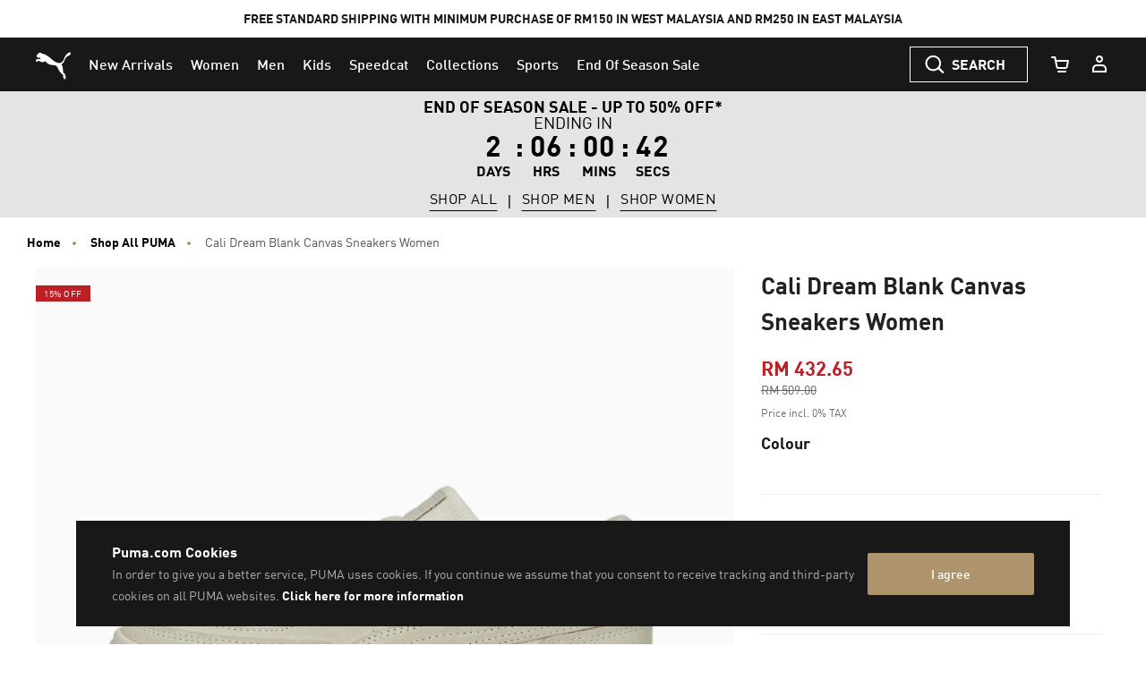

--- FILE ---
content_type: text/html;charset=UTF-8
request_url: https://my.puma.com/on/demandware.store/Sites-MY-Site/en_MY/CQRecomm-Start
body_size: 525
content:
<div class="recommendations-content"
     id="recommendations-content-1i09iejl4"
     data-track-widget-type="recommendations"
     data-track-widget-title="You Might Also Like:"
     data-track-widget-position="page bottom"
     data-component="pdp/ProductRecommendationAsyncCarousel"
     data-component-options="{&quot;url&quot;:&quot;/on/demandware.store/Sites-MY-Site/en_MY/Product-SlotComponentCarousel?recomm=true&amp;pids=401603,396464,390776&amp;ct=default&amp;hc=&amp;jscl=js-cl-js-recomm-content-mlv107hkl&quot;}"
     data-callout-msg="EXPLORE SIMILAR"
     ></div>



    <!-- CQuotient Activity Tracking (viewReco-cquotient.js) -->
<script type="text/javascript">//<!--
/* <![CDATA[ */
(function(){
try {
	if(window.CQuotient) {
		var cq_params = {};
		cq_params.cookieId = window.CQuotient.getCQCookieId();
		cq_params.userId = window.CQuotient.getCQUserId();
		cq_params.emailId = CQuotient.getCQHashedEmail();
		cq_params.loginId = CQuotient.getCQHashedLogin();
		cq_params.accumulate = true;
		cq_params.products = [{
			id: '401603',
			sku: '',
			type: '',
			alt_id: ''
		}];
		cq_params.recommenderName = 'product-to-product';
		cq_params.realm = "BCWR";
		cq_params.siteId = "MY";
		cq_params.instanceType = "prd";
		cq_params.locale = window.CQuotient.locale;
		cq_params.slotId = 'pdp_content_slot_above_product_story';
		cq_params.slotConfigId = 'EXPLORE SIMILAR';
		cq_params.slotConfigTemplate = 'slots\/recommendation\/product-carousel-component.isml';
		if(window.CQuotient.sendActivity)
			window.CQuotient.sendActivity( CQuotient.clientId, 'viewReco', cq_params );
		else
			window.CQuotient.activities.push( {activityType: 'viewReco', parameters: cq_params} );
	}
} catch(err) {}
})();
/* ]]> */
// -->
</script>
<script type="text/javascript">//<!--
/* <![CDATA[ (viewProduct-active_data.js) */
dw.ac._capture({id: "401603", type: "recommendation"});
/* ]]> */
// -->
</script>

    <!-- CQuotient Activity Tracking (viewReco-cquotient.js) -->
<script type="text/javascript">//<!--
/* <![CDATA[ */
(function(){
try {
	if(window.CQuotient) {
		var cq_params = {};
		cq_params.cookieId = window.CQuotient.getCQCookieId();
		cq_params.userId = window.CQuotient.getCQUserId();
		cq_params.emailId = CQuotient.getCQHashedEmail();
		cq_params.loginId = CQuotient.getCQHashedLogin();
		cq_params.accumulate = true;
		cq_params.products = [{
			id: '396464',
			sku: '',
			type: '',
			alt_id: ''
		}];
		cq_params.recommenderName = 'product-to-product';
		cq_params.realm = "BCWR";
		cq_params.siteId = "MY";
		cq_params.instanceType = "prd";
		cq_params.locale = window.CQuotient.locale;
		cq_params.slotId = 'pdp_content_slot_above_product_story';
		cq_params.slotConfigId = 'EXPLORE SIMILAR';
		cq_params.slotConfigTemplate = 'slots\/recommendation\/product-carousel-component.isml';
		if(window.CQuotient.sendActivity)
			window.CQuotient.sendActivity( CQuotient.clientId, 'viewReco', cq_params );
		else
			window.CQuotient.activities.push( {activityType: 'viewReco', parameters: cq_params} );
	}
} catch(err) {}
})();
/* ]]> */
// -->
</script>
<script type="text/javascript">//<!--
/* <![CDATA[ (viewProduct-active_data.js) */
dw.ac._capture({id: "396464", type: "recommendation"});
/* ]]> */
// -->
</script>

    <!-- CQuotient Activity Tracking (viewReco-cquotient.js) -->
<script type="text/javascript">//<!--
/* <![CDATA[ */
(function(){
try {
	if(window.CQuotient) {
		var cq_params = {};
		cq_params.cookieId = window.CQuotient.getCQCookieId();
		cq_params.userId = window.CQuotient.getCQUserId();
		cq_params.emailId = CQuotient.getCQHashedEmail();
		cq_params.loginId = CQuotient.getCQHashedLogin();
		cq_params.accumulate = true;
		cq_params.products = [{
			id: '390776',
			sku: '',
			type: '',
			alt_id: ''
		}];
		cq_params.recommenderName = 'product-to-product';
		cq_params.realm = "BCWR";
		cq_params.siteId = "MY";
		cq_params.instanceType = "prd";
		cq_params.locale = window.CQuotient.locale;
		cq_params.slotId = 'pdp_content_slot_above_product_story';
		cq_params.slotConfigId = 'EXPLORE SIMILAR';
		cq_params.slotConfigTemplate = 'slots\/recommendation\/product-carousel-component.isml';
		if(window.CQuotient.sendActivity)
			window.CQuotient.sendActivity( CQuotient.clientId, 'viewReco', cq_params );
		else
			window.CQuotient.activities.push( {activityType: 'viewReco', parameters: cq_params} );
	}
} catch(err) {}
})();
/* ]]> */
// -->
</script>
<script type="text/javascript">//<!--
/* <![CDATA[ (viewProduct-active_data.js) */
dw.ac._capture({id: "390776", type: "recommendation"});
/* ]]> */
// -->
</script>


--- FILE ---
content_type: text/html;charset=UTF-8
request_url: https://my.puma.com/on/demandware.store/Sites-MY-Site/en_MY/CQRecomm-Start
body_size: 727
content:
<div class="recommendations-content"
     id="recommendations-content-i19c9xidg"
     data-track-widget-type="recommendations"
     data-track-widget-title="You Might Also Like:"
     data-track-widget-position="page bottom"
     data-component="pdp/ProductRecommendationAsyncCarousel"
     data-component-options="{&quot;url&quot;:&quot;/on/demandware.store/Sites-MY-Site/en_MY/Product-SlotComponentCarousel?recomm=true&amp;pids=401603,396464,390776&amp;ct=default&amp;hc=&amp;jscl=js-cl-js-recomm-content-b52wfuqc0&quot;}"
     data-callout-msg="OWN THE LOOK"
     ></div>



    <!-- CQuotient Activity Tracking (viewReco-cquotient.js) -->
<script type="text/javascript">//<!--
/* <![CDATA[ */
(function(){
try {
	if(window.CQuotient) {
		var cq_params = {};
		cq_params.cookieId = window.CQuotient.getCQCookieId();
		cq_params.userId = window.CQuotient.getCQUserId();
		cq_params.emailId = CQuotient.getCQHashedEmail();
		cq_params.loginId = CQuotient.getCQHashedLogin();
		cq_params.accumulate = true;
		cq_params.products = [{
			id: '401603',
			sku: '',
			type: '',
			alt_id: ''
		}];
		cq_params.recommenderName = 'product-to-product-pdp-my';
		cq_params.realm = "BCWR";
		cq_params.siteId = "MY";
		cq_params.instanceType = "prd";
		cq_params.locale = window.CQuotient.locale;
		cq_params.slotId = 'pdp-global-recommendations';
		cq_params.slotConfigId = 'OWN THE LOOK (ON ALL PRODUCT PDP - BOTTOM)';
		cq_params.slotConfigTemplate = 'slots\/recommendation\/product-carousel-component.isml';
		if(window.CQuotient.sendActivity)
			window.CQuotient.sendActivity( CQuotient.clientId, 'viewReco', cq_params );
		else
			window.CQuotient.activities.push( {activityType: 'viewReco', parameters: cq_params} );
	}
} catch(err) {}
})();
/* ]]> */
// -->
</script>
<script type="text/javascript">//<!--
/* <![CDATA[ (viewProduct-active_data.js) */
dw.ac._capture({id: "401603", type: "recommendation"});
/* ]]> */
// -->
</script>

    <!-- CQuotient Activity Tracking (viewReco-cquotient.js) -->
<script type="text/javascript">//<!--
/* <![CDATA[ */
(function(){
try {
	if(window.CQuotient) {
		var cq_params = {};
		cq_params.cookieId = window.CQuotient.getCQCookieId();
		cq_params.userId = window.CQuotient.getCQUserId();
		cq_params.emailId = CQuotient.getCQHashedEmail();
		cq_params.loginId = CQuotient.getCQHashedLogin();
		cq_params.accumulate = true;
		cq_params.products = [{
			id: '396464',
			sku: '',
			type: '',
			alt_id: ''
		}];
		cq_params.recommenderName = 'product-to-product-pdp-my';
		cq_params.realm = "BCWR";
		cq_params.siteId = "MY";
		cq_params.instanceType = "prd";
		cq_params.locale = window.CQuotient.locale;
		cq_params.slotId = 'pdp-global-recommendations';
		cq_params.slotConfigId = 'OWN THE LOOK (ON ALL PRODUCT PDP - BOTTOM)';
		cq_params.slotConfigTemplate = 'slots\/recommendation\/product-carousel-component.isml';
		if(window.CQuotient.sendActivity)
			window.CQuotient.sendActivity( CQuotient.clientId, 'viewReco', cq_params );
		else
			window.CQuotient.activities.push( {activityType: 'viewReco', parameters: cq_params} );
	}
} catch(err) {}
})();
/* ]]> */
// -->
</script>
<script type="text/javascript">//<!--
/* <![CDATA[ (viewProduct-active_data.js) */
dw.ac._capture({id: "396464", type: "recommendation"});
/* ]]> */
// -->
</script>

    <!-- CQuotient Activity Tracking (viewReco-cquotient.js) -->
<script type="text/javascript">//<!--
/* <![CDATA[ */
(function(){
try {
	if(window.CQuotient) {
		var cq_params = {};
		cq_params.cookieId = window.CQuotient.getCQCookieId();
		cq_params.userId = window.CQuotient.getCQUserId();
		cq_params.emailId = CQuotient.getCQHashedEmail();
		cq_params.loginId = CQuotient.getCQHashedLogin();
		cq_params.accumulate = true;
		cq_params.products = [{
			id: '390776',
			sku: '',
			type: '',
			alt_id: ''
		}];
		cq_params.recommenderName = 'product-to-product-pdp-my';
		cq_params.realm = "BCWR";
		cq_params.siteId = "MY";
		cq_params.instanceType = "prd";
		cq_params.locale = window.CQuotient.locale;
		cq_params.slotId = 'pdp-global-recommendations';
		cq_params.slotConfigId = 'OWN THE LOOK (ON ALL PRODUCT PDP - BOTTOM)';
		cq_params.slotConfigTemplate = 'slots\/recommendation\/product-carousel-component.isml';
		if(window.CQuotient.sendActivity)
			window.CQuotient.sendActivity( CQuotient.clientId, 'viewReco', cq_params );
		else
			window.CQuotient.activities.push( {activityType: 'viewReco', parameters: cq_params} );
	}
} catch(err) {}
})();
/* ]]> */
// -->
</script>
<script type="text/javascript">//<!--
/* <![CDATA[ (viewProduct-active_data.js) */
dw.ac._capture({id: "390776", type: "recommendation"});
/* ]]> */
// -->
</script>


--- FILE ---
content_type: text/html;charset=UTF-8
request_url: https://my.puma.com/on/demandware.store/Sites-MY-Site/en_MY/Product-SlotComponentCarousel?recomm=true&pids=401603%2C396464%2C390776&ct=default&hc=&jscl=js-cl-js-recomm-content-b52wfuqc0&ajax=true
body_size: 1110
content:
<div class="js-cl-js-recomm-content-b52wfuqc0  ">

<h2 class="products-carousel-title js-carousel-callout-msg"></h2>



<div
class="products-carousel-glide"

data-component="pdp/ProductRecommendationCarousel"
data-carousel-tiles-reload-url="null"
data-type="ProductRecommender"
data-id="null"
data-title=""
data-component-options='{}'
data-component-slider-options='{
"controlArrowPrevTitle": "Previous",
"controlArrowNextTitle": "Next",
"controlArrowIcon": "arrow"
}'

aria-label=""
aria-roledescription="carousel" role="region"
>






































































































<div class="glide-carousel-container" style="min-height: 118px;">
<div class="glide-carousel" data-js-glide-slider-carousel>
<div
data-js-glide-slider-control-prev-arrow
class="simple-carousel-arrows"
data-glide-el="controls"
></div>
<div class="glide-carousel-track" data-glide-el="track">
<div class="glide-carousel-slides" aria-live="polite">




<div class="products-carousel-glide-slide" data-js-glide-slider-slide
data-js-product-products-carousel-slide role="group" aria-roledescription="slide"
aria-label="1 of 3"
>

<a
data-pid="4067982478100"
class="product-recommendation-link"
href="/my/en/pd/speedcat-leather-sneakers-unisex/401603.html?dwvar_401603_color=02&amp;dwvar_401603_size=0180"

data-js-product-recommendation
data-product-name="Speedcat Leather Sneakers Unisex"
>


<span class="product-tile-badge product-tile-badge--discount">
20% OFF
</span>

<div class="product-recommendation-image-section">


<picture class="product-recommendation-picture js-picture-lazy"
aria-label="Speedcat Leather Sneakers Unisex, PUMA White-PUMA Black">


<source

media="(max-width:544px)"

data-srcset="https://images.puma.com/image/upload/f_auto,q_auto,b_rgb:fafafa,w_450,h_450/global/401603/02/sv01/fnd/SEA/fmt/png/Speedcat-Leather-Sneakers-Unisex 450w"

sizes="100vw"

/>


<source

media="(min-width:545px) and (max-width:1179px)"

data-srcset="https://images.puma.com/image/upload/f_auto,q_auto,b_rgb:fafafa,w_500,h_500/global/401603/02/sv01/fnd/SEA/fmt/png/Speedcat-Leather-Sneakers-Unisex 500w"

sizes="100vw"

/>


<source

media="(min-width:1180px) and (max-width:1399px)"

data-srcset="https://images.puma.com/image/upload/f_auto,q_auto,b_rgb:fafafa,w_500,h_500/global/401603/02/sv01/fnd/SEA/fmt/png/Speedcat-Leather-Sneakers-Unisex 500w"

sizes="100vw"

/>


<source

media="(min-width:1399px)"

data-srcset="https://images.puma.com/image/upload/f_auto,q_auto,b_rgb:fafafa,w_500,h_500/global/401603/02/sv01/fnd/SEA/fmt/png/Speedcat-Leather-Sneakers-Unisex 500w"

sizes="100vw"

/>

<img class="product-recommendation-image product-tile-image--default tile-image"
src="https://my.puma.com/on/demandware.static/Sites-MY-Site/-/default/dw0f80ce6d/images/lazyload.png"
data-src="https://images.puma.com/image/upload/f_auto,q_auto,b_rgb:fafafa,w_500,h_500/global/401603/02/sv01/fnd/SEA/fmt/png/Speedcat-Leather-Sneakers-Unisex"
alt="Speedcat Leather Sneakers Unisex, PUMA White-PUMA Black, medium-SEA"
title="Speedcat Leather Sneakers Unisex, PUMA White-PUMA Black"
itemprop="image"
>
</picture>


</div>
<div class="product-recommendation-info">
<div class="product-recommendation-name product-tile__title" aria-hidden="true">Speedcat Leather Sneakers Unisex</div>

<div class="product-recommendation-price product-tile__price">
    
        <div class="product-recommendation-price-new product-tile__price--new">RM 439.20</div>
        <div class="product-recommendation-price-old product-tile__price--old">RM 549.00</div>
    
</div>
</div>
</a>

</div>



<div class="products-carousel-glide-slide" data-js-glide-slider-slide
data-js-product-products-carousel-slide role="group" aria-roledescription="slide"
aria-label="2 of 3"
>

<a
data-pid="4099685703197"
class="product-recommendation-link"
href="/my/en/pd/palermo-sneakers-unisex/396464.html?dwvar_396464_color=01&amp;dwvar_396464_size=0160"

data-js-product-recommendation
data-product-name="Palermo Sneakers Unisex"
>


<div class="product-recommendation-image-section">


<picture class="product-recommendation-picture js-picture-lazy"
aria-label="Palermo Sneakers Unisex, PUMA White-Vapor Gray-Gum">


<source

media="(max-width:544px)"

data-srcset="https://images.puma.com/image/upload/f_auto,q_auto,b_rgb:fafafa,w_450,h_450/global/396464/01/sv01/fnd/SEA/fmt/png/Palermo-Sneakers-Unisex 450w"

sizes="100vw"

/>


<source

media="(min-width:545px) and (max-width:1179px)"

data-srcset="https://images.puma.com/image/upload/f_auto,q_auto,b_rgb:fafafa,w_500,h_500/global/396464/01/sv01/fnd/SEA/fmt/png/Palermo-Sneakers-Unisex 500w"

sizes="100vw"

/>


<source

media="(min-width:1180px) and (max-width:1399px)"

data-srcset="https://images.puma.com/image/upload/f_auto,q_auto,b_rgb:fafafa,w_500,h_500/global/396464/01/sv01/fnd/SEA/fmt/png/Palermo-Sneakers-Unisex 500w"

sizes="100vw"

/>


<source

media="(min-width:1399px)"

data-srcset="https://images.puma.com/image/upload/f_auto,q_auto,b_rgb:fafafa,w_500,h_500/global/396464/01/sv01/fnd/SEA/fmt/png/Palermo-Sneakers-Unisex 500w"

sizes="100vw"

/>

<img class="product-recommendation-image product-tile-image--default tile-image"
src="https://my.puma.com/on/demandware.static/Sites-MY-Site/-/default/dw0f80ce6d/images/lazyload.png"
data-src="https://images.puma.com/image/upload/f_auto,q_auto,b_rgb:fafafa,w_500,h_500/global/396464/01/sv01/fnd/SEA/fmt/png/Palermo-Sneakers-Unisex"
alt="Palermo Sneakers Unisex, PUMA White-Vapor Gray-Gum, medium-SEA"
title="Palermo Sneakers Unisex, PUMA White-Vapor Gray-Gum"
itemprop="image"
>
</picture>


</div>
<div class="product-recommendation-info">
<div class="product-recommendation-name product-tile__title" aria-hidden="true">Palermo Sneakers Unisex</div>

<div class="product-recommendation-price product-tile__price">
    
        <div class="product-recommendation-price-standard product-tile__price--standard">RM 429.00</div>
    
</div>
</div>
</a>

</div>



<div class="products-carousel-glide-slide" data-js-glide-slider-slide
data-js-product-products-carousel-slide role="group" aria-roledescription="slide"
aria-label="3 of 3"
>

<a
data-pid="4065452511555"
class="product-recommendation-link"
href="/my/en/pd/rs-x-efekt-prm-sneakers/390776.html?dwvar_390776_color=02&amp;dwvar_390776_size=0140"

data-js-product-recommendation
data-product-name="RS-X Efekt PRM Sneakers"
>


<span class="product-tile-badge product-tile-badge--discount">
58% OFF
</span>

<div class="product-recommendation-image-section">


<picture class="product-recommendation-picture js-picture-lazy"
aria-label="RS-X Efekt PRM Sneakers, PUMA White-Feather Gray">


<source

media="(max-width:544px)"

data-srcset="https://images.puma.com/image/upload/f_auto,q_auto,b_rgb:fafafa,w_450,h_450/global/390776/02/sv01/fnd/SEA/fmt/png/RS-X-Efekt-PRM-Sneakers 450w"

sizes="100vw"

/>


<source

media="(min-width:545px) and (max-width:1179px)"

data-srcset="https://images.puma.com/image/upload/f_auto,q_auto,b_rgb:fafafa,w_500,h_500/global/390776/02/sv01/fnd/SEA/fmt/png/RS-X-Efekt-PRM-Sneakers 500w"

sizes="100vw"

/>


<source

media="(min-width:1180px) and (max-width:1399px)"

data-srcset="https://images.puma.com/image/upload/f_auto,q_auto,b_rgb:fafafa,w_500,h_500/global/390776/02/sv01/fnd/SEA/fmt/png/RS-X-Efekt-PRM-Sneakers 500w"

sizes="100vw"

/>


<source

media="(min-width:1399px)"

data-srcset="https://images.puma.com/image/upload/f_auto,q_auto,b_rgb:fafafa,w_500,h_500/global/390776/02/sv01/fnd/SEA/fmt/png/RS-X-Efekt-PRM-Sneakers 500w"

sizes="100vw"

/>

<img class="product-recommendation-image product-tile-image--default tile-image"
src="https://my.puma.com/on/demandware.static/Sites-MY-Site/-/default/dw0f80ce6d/images/lazyload.png"
data-src="https://images.puma.com/image/upload/f_auto,q_auto,b_rgb:fafafa,w_500,h_500/global/390776/02/sv01/fnd/SEA/fmt/png/RS-X-Efekt-PRM-Sneakers"
alt="RS-X Efekt PRM Sneakers, PUMA White-Feather Gray, medium-SEA"
title="RS-X Efekt PRM Sneakers, PUMA White-Feather Gray"
itemprop="image"
>
</picture>


</div>
<div class="product-recommendation-info">
<div class="product-recommendation-name product-tile__title" aria-hidden="true">RS-X Efekt PRM Sneakers</div>

<div class="product-recommendation-price product-tile__price">
    
        <div class="product-recommendation-price-new product-tile__price--new">RM 254.57</div>
        <div class="product-recommendation-price-old product-tile__price--old">RM 599.00</div>
    
</div>
</div>
</a>

</div>


</div>
</div>
<div
data-js-glide-slider-control-next-arrow
class="simple-carousel-arrows"
data-glide-el="controls"
></div>
<div
data-js-glide-slider-control-bullets
class="simple-carousel-bullets accessible-tabs"
data-glide-el="controls[nav]"
role="tablist"
aria-label="Slides"
data-slide-number-text="Slide {0}"
></div>
</div>
</div>



</div>
</div>




--- FILE ---
content_type: text/html;charset=UTF-8
request_url: https://my.puma.com/on/demandware.store/Sites-MY-Site/en_MY/Product-SlotComponentCarousel?recomm=true&pids=401603%2C396464%2C390776&ct=default&hc=&jscl=js-cl-js-recomm-content-mlv107hkl&ajax=true
body_size: 1444
content:
<div class="js-cl-js-recomm-content-mlv107hkl  ">

<h2 class="products-carousel-title js-carousel-callout-msg"></h2>



<div
class="products-carousel-glide"

data-component="pdp/ProductRecommendationCarousel"
data-carousel-tiles-reload-url="null"
data-type="ProductRecommender"
data-id="null"
data-title=""
data-component-options='{}'
data-component-slider-options='{
"controlArrowPrevTitle": "Previous",
"controlArrowNextTitle": "Next",
"controlArrowIcon": "arrow"
}'

aria-label=""
aria-roledescription="carousel" role="region"
>






































































































<div class="glide-carousel-container" style="min-height: 118px;">
<div class="glide-carousel" data-js-glide-slider-carousel>
<div
data-js-glide-slider-control-prev-arrow
class="simple-carousel-arrows"
data-glide-el="controls"
></div>
<div class="glide-carousel-track" data-glide-el="track">
<div class="glide-carousel-slides" aria-live="polite">




<div class="products-carousel-glide-slide" data-js-glide-slider-slide
data-js-product-products-carousel-slide role="group" aria-roledescription="slide"
aria-label="1 of 3"
>

<a
data-pid="4067982478100"
class="product-recommendation-link"
href="/my/en/pd/speedcat-leather-sneakers-unisex/401603.html?dwvar_401603_color=02&amp;dwvar_401603_size=0180"

data-js-product-recommendation
data-product-name="Speedcat Leather Sneakers Unisex"
>


<span class="product-tile-badge product-tile-badge--discount">
20% OFF
</span>

<div class="product-recommendation-image-section">


<picture class="product-recommendation-picture js-picture-lazy"
aria-label="Speedcat Leather Sneakers Unisex, PUMA White-PUMA Black">


<source

media="(max-width:544px)"

data-srcset="https://images.puma.com/image/upload/f_auto,q_auto,b_rgb:fafafa,w_450,h_450/global/401603/02/sv01/fnd/SEA/fmt/png/Speedcat-Leather-Sneakers-Unisex 450w"

sizes="100vw"

/>


<source

media="(min-width:545px) and (max-width:1179px)"

data-srcset="https://images.puma.com/image/upload/f_auto,q_auto,b_rgb:fafafa,w_500,h_500/global/401603/02/sv01/fnd/SEA/fmt/png/Speedcat-Leather-Sneakers-Unisex 500w"

sizes="100vw"

/>


<source

media="(min-width:1180px) and (max-width:1399px)"

data-srcset="https://images.puma.com/image/upload/f_auto,q_auto,b_rgb:fafafa,w_500,h_500/global/401603/02/sv01/fnd/SEA/fmt/png/Speedcat-Leather-Sneakers-Unisex 500w"

sizes="100vw"

/>


<source

media="(min-width:1399px)"

data-srcset="https://images.puma.com/image/upload/f_auto,q_auto,b_rgb:fafafa,w_500,h_500/global/401603/02/sv01/fnd/SEA/fmt/png/Speedcat-Leather-Sneakers-Unisex 500w"

sizes="100vw"

/>

<img class="product-recommendation-image product-tile-image--default tile-image"
src="https://my.puma.com/on/demandware.static/Sites-MY-Site/-/default/dw0f80ce6d/images/lazyload.png"
data-src="https://images.puma.com/image/upload/f_auto,q_auto,b_rgb:fafafa,w_500,h_500/global/401603/02/sv01/fnd/SEA/fmt/png/Speedcat-Leather-Sneakers-Unisex"
alt="Speedcat Leather Sneakers Unisex, PUMA White-PUMA Black, medium-SEA"
title="Speedcat Leather Sneakers Unisex, PUMA White-PUMA Black"
itemprop="image"
>
</picture>


</div>
<div class="product-recommendation-info">
<div class="product-recommendation-name product-tile__title" aria-hidden="true">Speedcat Leather Sneakers Unisex</div>

<div class="product-recommendation-price product-tile__price">
    
        <div class="product-recommendation-price-new product-tile__price--new">RM 439.20</div>
        <div class="product-recommendation-price-old product-tile__price--old">RM 549.00</div>
    
</div>
</div>
</a>

</div>



<div class="products-carousel-glide-slide" data-js-glide-slider-slide
data-js-product-products-carousel-slide role="group" aria-roledescription="slide"
aria-label="2 of 3"
>

<a
data-pid="4099685703197"
class="product-recommendation-link"
href="/my/en/pd/palermo-sneakers-unisex/396464.html?dwvar_396464_color=01&amp;dwvar_396464_size=0160"

data-js-product-recommendation
data-product-name="Palermo Sneakers Unisex"
>


<div class="product-recommendation-image-section">


<picture class="product-recommendation-picture js-picture-lazy"
aria-label="Palermo Sneakers Unisex, PUMA White-Vapor Gray-Gum">


<source

media="(max-width:544px)"

data-srcset="https://images.puma.com/image/upload/f_auto,q_auto,b_rgb:fafafa,w_450,h_450/global/396464/01/sv01/fnd/SEA/fmt/png/Palermo-Sneakers-Unisex 450w"

sizes="100vw"

/>


<source

media="(min-width:545px) and (max-width:1179px)"

data-srcset="https://images.puma.com/image/upload/f_auto,q_auto,b_rgb:fafafa,w_500,h_500/global/396464/01/sv01/fnd/SEA/fmt/png/Palermo-Sneakers-Unisex 500w"

sizes="100vw"

/>


<source

media="(min-width:1180px) and (max-width:1399px)"

data-srcset="https://images.puma.com/image/upload/f_auto,q_auto,b_rgb:fafafa,w_500,h_500/global/396464/01/sv01/fnd/SEA/fmt/png/Palermo-Sneakers-Unisex 500w"

sizes="100vw"

/>


<source

media="(min-width:1399px)"

data-srcset="https://images.puma.com/image/upload/f_auto,q_auto,b_rgb:fafafa,w_500,h_500/global/396464/01/sv01/fnd/SEA/fmt/png/Palermo-Sneakers-Unisex 500w"

sizes="100vw"

/>

<img class="product-recommendation-image product-tile-image--default tile-image"
src="https://my.puma.com/on/demandware.static/Sites-MY-Site/-/default/dw0f80ce6d/images/lazyload.png"
data-src="https://images.puma.com/image/upload/f_auto,q_auto,b_rgb:fafafa,w_500,h_500/global/396464/01/sv01/fnd/SEA/fmt/png/Palermo-Sneakers-Unisex"
alt="Palermo Sneakers Unisex, PUMA White-Vapor Gray-Gum, medium-SEA"
title="Palermo Sneakers Unisex, PUMA White-Vapor Gray-Gum"
itemprop="image"
>
</picture>


</div>
<div class="product-recommendation-info">
<div class="product-recommendation-name product-tile__title" aria-hidden="true">Palermo Sneakers Unisex</div>

<div class="product-recommendation-price product-tile__price">
    
        <div class="product-recommendation-price-standard product-tile__price--standard">RM 429.00</div>
    
</div>
</div>
</a>

</div>



<div class="products-carousel-glide-slide" data-js-glide-slider-slide
data-js-product-products-carousel-slide role="group" aria-roledescription="slide"
aria-label="3 of 3"
>

<a
data-pid="4065452511555"
class="product-recommendation-link"
href="/my/en/pd/rs-x-efekt-prm-sneakers/390776.html?dwvar_390776_color=02&amp;dwvar_390776_size=0140"

data-js-product-recommendation
data-product-name="RS-X Efekt PRM Sneakers"
>


<span class="product-tile-badge product-tile-badge--discount">
58% OFF
</span>

<div class="product-recommendation-image-section">


<picture class="product-recommendation-picture js-picture-lazy"
aria-label="RS-X Efekt PRM Sneakers, PUMA White-Feather Gray">


<source

media="(max-width:544px)"

data-srcset="https://images.puma.com/image/upload/f_auto,q_auto,b_rgb:fafafa,w_450,h_450/global/390776/02/sv01/fnd/SEA/fmt/png/RS-X-Efekt-PRM-Sneakers 450w"

sizes="100vw"

/>


<source

media="(min-width:545px) and (max-width:1179px)"

data-srcset="https://images.puma.com/image/upload/f_auto,q_auto,b_rgb:fafafa,w_500,h_500/global/390776/02/sv01/fnd/SEA/fmt/png/RS-X-Efekt-PRM-Sneakers 500w"

sizes="100vw"

/>


<source

media="(min-width:1180px) and (max-width:1399px)"

data-srcset="https://images.puma.com/image/upload/f_auto,q_auto,b_rgb:fafafa,w_500,h_500/global/390776/02/sv01/fnd/SEA/fmt/png/RS-X-Efekt-PRM-Sneakers 500w"

sizes="100vw"

/>


<source

media="(min-width:1399px)"

data-srcset="https://images.puma.com/image/upload/f_auto,q_auto,b_rgb:fafafa,w_500,h_500/global/390776/02/sv01/fnd/SEA/fmt/png/RS-X-Efekt-PRM-Sneakers 500w"

sizes="100vw"

/>

<img class="product-recommendation-image product-tile-image--default tile-image"
src="https://my.puma.com/on/demandware.static/Sites-MY-Site/-/default/dw0f80ce6d/images/lazyload.png"
data-src="https://images.puma.com/image/upload/f_auto,q_auto,b_rgb:fafafa,w_500,h_500/global/390776/02/sv01/fnd/SEA/fmt/png/RS-X-Efekt-PRM-Sneakers"
alt="RS-X Efekt PRM Sneakers, PUMA White-Feather Gray, medium-SEA"
title="RS-X Efekt PRM Sneakers, PUMA White-Feather Gray"
itemprop="image"
>
</picture>


</div>
<div class="product-recommendation-info">
<div class="product-recommendation-name product-tile__title" aria-hidden="true">RS-X Efekt PRM Sneakers</div>

<div class="product-recommendation-price product-tile__price">
    
        <div class="product-recommendation-price-new product-tile__price--new">RM 254.57</div>
        <div class="product-recommendation-price-old product-tile__price--old">RM 599.00</div>
    
</div>
</div>
</a>

</div>


</div>
</div>
<div
data-js-glide-slider-control-next-arrow
class="simple-carousel-arrows"
data-glide-el="controls"
></div>
<div
data-js-glide-slider-control-bullets
class="simple-carousel-bullets accessible-tabs"
data-glide-el="controls[nav]"
role="tablist"
aria-label="Slides"
data-slide-number-text="Slide {0}"
></div>
</div>
</div>



</div>
</div>




--- FILE ---
content_type: text/javascript; charset=utf-8
request_url: https://p.cquotient.com/pebble?tla=bcwr-MY&activityType=viewReco&callback=CQuotient._act_callback4&cookieId=bcTvDul752x9XQTPadMqhRXjPw&userId=&emailId=&products=id%3A%3A401603%7C%7Csku%3A%3A%7C%7Ctype%3A%3A%7C%7Calt_id%3A%3A%3B%3Bid%3A%3A396464%7C%7Csku%3A%3A%7C%7Ctype%3A%3A%7C%7Calt_id%3A%3A%3B%3Bid%3A%3A390776%7C%7Csku%3A%3A%7C%7Ctype%3A%3A%7C%7Calt_id%3A%3A&recommenderName=product-to-product&realm=BCWR&siteId=MY&instanceType=prd&locale=en_MY&slotId=pdp_content_slot_above_product_story&slotConfigId=EXPLORE%20SIMILAR&slotConfigTemplate=slots%2Frecommendation%2Fproduct-carousel-component.isml&viewRecoRoundtrip=1540&anchors=389872&__recoUUID=4486b388-5812-4012-9952-755f5ad3c3da&referrer=&currentLocation=https%3A%2F%2Fmy.puma.com%2Fmy%2Fen%2Fpd%2Fcali-dream-blank-canvas-sneakers-women%2F4065452736293.html&__cq_uuid=bcTvDul752x9XQTPadMqhRXjPw&__cq_seg=0~0.00!1~0.00!2~0.00!3~0.00!4~0.00!5~0.00!6~0.00!7~0.00!8~0.00!9~0.00&bc=%7B%22bcwr-MY%22%3A%5B%7B%22id%22%3A%22389872%22%2C%22sku%22%3A%224065452736293%22%7D%5D%7D&ls=true&_=1768730352281&v=v3.1.3&fbPixelId=__UNKNOWN__&json=%7B%22cookieId%22%3A%22bcTvDul752x9XQTPadMqhRXjPw%22%2C%22userId%22%3A%22%22%2C%22emailId%22%3A%22%22%2C%22products%22%3A%5B%7B%22id%22%3A%22401603%22%2C%22sku%22%3A%22%22%2C%22type%22%3A%22%22%2C%22alt_id%22%3A%22%22%7D%2C%7B%22id%22%3A%22396464%22%2C%22sku%22%3A%22%22%2C%22type%22%3A%22%22%2C%22alt_id%22%3A%22%22%7D%2C%7B%22id%22%3A%22390776%22%2C%22sku%22%3A%22%22%2C%22type%22%3A%22%22%2C%22alt_id%22%3A%22%22%7D%5D%2C%22recommenderName%22%3A%22product-to-product%22%2C%22realm%22%3A%22BCWR%22%2C%22siteId%22%3A%22MY%22%2C%22instanceType%22%3A%22prd%22%2C%22locale%22%3A%22en_MY%22%2C%22slotId%22%3A%22pdp_content_slot_above_product_story%22%2C%22slotConfigId%22%3A%22EXPLORE%20SIMILAR%22%2C%22slotConfigTemplate%22%3A%22slots%2Frecommendation%2Fproduct-carousel-component.isml%22%2C%22viewRecoRoundtrip%22%3A1540%2C%22anchors%22%3A%5B%22389872%22%5D%2C%22__recoUUID%22%3A%224486b388-5812-4012-9952-755f5ad3c3da%22%2C%22referrer%22%3A%22%22%2C%22currentLocation%22%3A%22https%3A%2F%2Fmy.puma.com%2Fmy%2Fen%2Fpd%2Fcali-dream-blank-canvas-sneakers-women%2F4065452736293.html%22%2C%22__cq_uuid%22%3A%22bcTvDul752x9XQTPadMqhRXjPw%22%2C%22__cq_seg%22%3A%220~0.00!1~0.00!2~0.00!3~0.00!4~0.00!5~0.00!6~0.00!7~0.00!8~0.00!9~0.00%22%2C%22bc%22%3A%22%7B%5C%22bcwr-MY%5C%22%3A%5B%7B%5C%22id%5C%22%3A%5C%22389872%5C%22%2C%5C%22sku%5C%22%3A%5C%224065452736293%5C%22%7D%5D%7D%22%2C%22ls%22%3Atrue%2C%22_%22%3A1768730352281%2C%22v%22%3A%22v3.1.3%22%2C%22fbPixelId%22%3A%22__UNKNOWN__%22%7D
body_size: 163
content:
/**/ typeof CQuotient._act_callback4 === 'function' && CQuotient._act_callback4([{"k":"__cq_uuid","v":"bcTvDul752x9XQTPadMqhRXjPw","m":34128000}]);

--- FILE ---
content_type: text/javascript; charset=utf-8
request_url: https://e.cquotient.com/recs/bcwr-MY/product-to-product?callback=CQuotient._callback1&_=1768730349539&_device=mac&userId=&cookieId=bcTvDul752x9XQTPadMqhRXjPw&emailId=&anchors=id%3A%3A389872%7C%7Csku%3A%3A%7C%7Ctype%3A%3A%7C%7Calt_id%3A%3A&slotId=pdp_content_slot_above_product_story&slotConfigId=EXPLORE%20SIMILAR&slotConfigTemplate=slots%2Frecommendation%2Fproduct-carousel-component.isml&ccver=1.03&realm=BCWR&siteId=MY&instanceType=prd&v=v3.1.3&json=%7B%22userId%22%3A%22%22%2C%22cookieId%22%3A%22bcTvDul752x9XQTPadMqhRXjPw%22%2C%22emailId%22%3A%22%22%2C%22anchors%22%3A%5B%7B%22id%22%3A%22389872%22%2C%22sku%22%3A%22%22%2C%22type%22%3A%22%22%2C%22alt_id%22%3A%22%22%7D%5D%2C%22slotId%22%3A%22pdp_content_slot_above_product_story%22%2C%22slotConfigId%22%3A%22EXPLORE%20SIMILAR%22%2C%22slotConfigTemplate%22%3A%22slots%2Frecommendation%2Fproduct-carousel-component.isml%22%2C%22ccver%22%3A%221.03%22%2C%22realm%22%3A%22BCWR%22%2C%22siteId%22%3A%22MY%22%2C%22instanceType%22%3A%22prd%22%2C%22v%22%3A%22v3.1.3%22%7D
body_size: 764
content:
/**/ typeof CQuotient._callback1 === 'function' && CQuotient._callback1({"product-to-product":{"displayMessage":"product-to-product","recs":[{"id":"401603","product_name":"Speedcat Leather Sneakers Unisex","image_url":"https://images.puma.net/images/401603/01/sv04/fnd/AUS/w/2000/h/2000/","product_url":"https://my.puma.com/my/en/pd/speedcat-leather-sneakers-unisex/401603.html"},{"id":"396464","product_name":"Palermo Sneakers Unisex","image_url":"https://images.puma.net/images/396464/22/sv03/fnd/AUS/w/2000/h/2000/","product_url":"https://my.puma.com/my/en/pd/palermo-sneakers-unisex/396464.html"},{"id":"390776","product_name":"RS-X Efekt PRM Sneakers","image_url":"https://images.puma.net/images/390776/02/sv02/fnd/AUS/w/2000/h/2000/","product_url":"https://my.puma.com/my/en/pd/rs-x-efekt-prm-sneakers/390776.html"}],"recoUUID":"4486b388-5812-4012-9952-755f5ad3c3da"}});

--- FILE ---
content_type: text/javascript; charset=utf-8
request_url: https://p.cquotient.com/pebble?tla=bcwr-MY&activityType=viewProduct&callback=CQuotient._act_callback0&cookieId=bcTvDul752x9XQTPadMqhRXjPw&userId=&emailId=&product=id%3A%3A389872%7C%7Csku%3A%3A4065452736293%7C%7Ctype%3A%3A%7C%7Calt_id%3A%3A&realm=BCWR&siteId=MY&instanceType=prd&locale=en_MY&referrer=&currentLocation=https%3A%2F%2Fmy.puma.com%2Fmy%2Fen%2Fpd%2Fcali-dream-blank-canvas-sneakers-women%2F4065452736293.html&ls=true&_=1768730349525&v=v3.1.3&fbPixelId=__UNKNOWN__&json=%7B%22cookieId%22%3A%22bcTvDul752x9XQTPadMqhRXjPw%22%2C%22userId%22%3A%22%22%2C%22emailId%22%3A%22%22%2C%22product%22%3A%7B%22id%22%3A%22389872%22%2C%22sku%22%3A%224065452736293%22%2C%22type%22%3A%22%22%2C%22alt_id%22%3A%22%22%7D%2C%22realm%22%3A%22BCWR%22%2C%22siteId%22%3A%22MY%22%2C%22instanceType%22%3A%22prd%22%2C%22locale%22%3A%22en_MY%22%2C%22referrer%22%3A%22%22%2C%22currentLocation%22%3A%22https%3A%2F%2Fmy.puma.com%2Fmy%2Fen%2Fpd%2Fcali-dream-blank-canvas-sneakers-women%2F4065452736293.html%22%2C%22ls%22%3Atrue%2C%22_%22%3A1768730349525%2C%22v%22%3A%22v3.1.3%22%2C%22fbPixelId%22%3A%22__UNKNOWN__%22%7D
body_size: 396
content:
/**/ typeof CQuotient._act_callback0 === 'function' && CQuotient._act_callback0([{"k":"__cq_uuid","v":"bcTvDul752x9XQTPadMqhRXjPw","m":34128000},{"k":"__cq_bc","v":"%7B%22bcwr-MY%22%3A%5B%7B%22id%22%3A%22389872%22%2C%22sku%22%3A%224065452736293%22%7D%5D%7D","m":2592000},{"k":"__cq_seg","v":"0~0.00!1~0.00!2~0.00!3~0.00!4~0.00!5~0.00!6~0.00!7~0.00!8~0.00!9~0.00","m":2592000}]);

--- FILE ---
content_type: text/javascript; charset=utf-8
request_url: https://p.cquotient.com/pebble?tla=bcwr-MY&activityType=viewReco&callback=CQuotient._act_callback3&cookieId=bcTvDul752x9XQTPadMqhRXjPw&userId=&emailId=&products=id%3A%3A401603%7C%7Csku%3A%3A%7C%7Ctype%3A%3A%7C%7Calt_id%3A%3A%3B%3Bid%3A%3A396464%7C%7Csku%3A%3A%7C%7Ctype%3A%3A%7C%7Calt_id%3A%3A%3B%3Bid%3A%3A390776%7C%7Csku%3A%3A%7C%7Ctype%3A%3A%7C%7Calt_id%3A%3A&recommenderName=product-to-product-pdp-my&realm=BCWR&siteId=MY&instanceType=prd&locale=en_MY&slotId=pdp-global-recommendations&slotConfigId=OWN%20THE%20LOOK%20(ON%20ALL%20PRODUCT%20PDP%20-%20BOTTOM)&slotConfigTemplate=slots%2Frecommendation%2Fproduct-carousel-component.isml&viewRecoRoundtrip=1541&anchors=389872&__recoUUID=ed28c41c-4e5f-40bc-84a8-46a8d4ecc48f&referrer=&currentLocation=https%3A%2F%2Fmy.puma.com%2Fmy%2Fen%2Fpd%2Fcali-dream-blank-canvas-sneakers-women%2F4065452736293.html&__cq_uuid=bcTvDul752x9XQTPadMqhRXjPw&__cq_seg=0~0.00!1~0.00!2~0.00!3~0.00!4~0.00!5~0.00!6~0.00!7~0.00!8~0.00!9~0.00&bc=%7B%22bcwr-MY%22%3A%5B%7B%22id%22%3A%22389872%22%2C%22sku%22%3A%224065452736293%22%7D%5D%7D&ls=true&_=1768730352022&v=v3.1.3&fbPixelId=__UNKNOWN__
body_size: 164
content:
/**/ typeof CQuotient._act_callback3 === 'function' && CQuotient._act_callback3([{"k":"__cq_uuid","v":"bcTvDul752x9XQTPadMqhRXjPw","m":34128000}]);

--- FILE ---
content_type: text/javascript; charset=utf-8
request_url: https://r.cquotient.com/recs/bcwr-MY/product-to-product-pdp-my?callback=CQuotient._callback2&_device=mac&userId=&cookieId=bcTvDul752x9XQTPadMqhRXjPw&emailId=&anchors=id%3A%3A389872%7C%7Csku%3A%3A%7C%7Ctype%3A%3A%7C%7Calt_id%3A%3A&slotId=pdp-global-recommendations&slotConfigId=OWN%20THE%20LOOK%20(ON%20ALL%20PRODUCT%20PDP%20-%20BOTTOM)&slotConfigTemplate=slots%2Frecommendation%2Fproduct-carousel-component.isml&ccver=1.03&realm=BCWR&siteId=MY&instanceType=prd&v=v3.1.3&json=%7B%22userId%22%3A%22%22%2C%22cookieId%22%3A%22bcTvDul752x9XQTPadMqhRXjPw%22%2C%22emailId%22%3A%22%22%2C%22anchors%22%3A%5B%7B%22id%22%3A%22389872%22%2C%22sku%22%3A%22%22%2C%22type%22%3A%22%22%2C%22alt_id%22%3A%22%22%7D%5D%2C%22slotId%22%3A%22pdp-global-recommendations%22%2C%22slotConfigId%22%3A%22OWN%20THE%20LOOK%20(ON%20ALL%20PRODUCT%20PDP%20-%20BOTTOM)%22%2C%22slotConfigTemplate%22%3A%22slots%2Frecommendation%2Fproduct-carousel-component.isml%22%2C%22ccver%22%3A%221.03%22%2C%22realm%22%3A%22BCWR%22%2C%22siteId%22%3A%22MY%22%2C%22instanceType%22%3A%22prd%22%2C%22v%22%3A%22v3.1.3%22%7D
body_size: 779
content:
/**/ typeof CQuotient._callback2 === 'function' && CQuotient._callback2({"product-to-product-pdp-my":{"displayMessage":"product-to-product-pdp-my","recs":[{"id":"401603","product_name":"Speedcat Leather Sneakers Unisex","image_url":"https://images.puma.net/images/401603/01/sv04/fnd/AUS/w/2000/h/2000/","product_url":"https://my.puma.com/my/en/pd/speedcat-leather-sneakers-unisex/401603.html"},{"id":"396464","product_name":"Palermo Sneakers Unisex","image_url":"https://images.puma.net/images/396464/22/sv03/fnd/AUS/w/2000/h/2000/","product_url":"https://my.puma.com/my/en/pd/palermo-sneakers-unisex/396464.html"},{"id":"390776","product_name":"RS-X Efekt PRM Sneakers","image_url":"https://images.puma.net/images/390776/02/sv02/fnd/AUS/w/2000/h/2000/","product_url":"https://my.puma.com/my/en/pd/rs-x-efekt-prm-sneakers/390776.html"}],"recoUUID":"ed28c41c-4e5f-40bc-84a8-46a8d4ecc48f"}});

--- FILE ---
content_type: application/javascript; charset=utf-8
request_url: https://smct.co/tm/?t=my.puma.com
body_size: 7345
content:
/*!
    TAG V6.07.7433, smct.tag-my.puma.com
    Copyright 2012-2026 intent.ly Global Ltd
*/if(typeof window.$smctResources !== 'undefined') {
    console.warn('Cannot load Tag Resources more than once...');
} else {
    window.$smctResources = function() {
        var urls = {
            tag_url : 'https://js.smct.io/t/tag-v6.07.js',
            overlays_url : 'https://js.smct.io/o/overlays-v6.07.js',
            overlays_data_url : 'https://smct.co/ov5/load/',
            smc_debug_url :  '',
            client_debug_url : 'https://js.smct.io/dp/clientDebug-v2.00.js',
            basket_backup_script : '',
            basket_backup_endpoint : '',
            selector_tool_script : '',
            selector_tool_endpoint : '',
            smarter_codes_script: '',
            smarter_codes_endpoint: '',
            smc_jq : 'https://js.smct.io/jq/smcJQ-v3.4.1.js',
            ls_endpoint : 'https://ls.smct.io/lse1.3.html',
            notification_app : '',
            notification_checker : '',
            px2a_source_url: 'https://js.smct.io/e/events-1.6.0.min.js',
            px2b_endpoint_url: 'https://events.smct.co/',
            
            host : 'https://smct.co/',
            pxt_domain : 'https://ep.smct.co/',
            tag_data_url : 'https://smct.co/tm/data/',
            overlays_engage_url : 'https://ep.smct.co/ov4/e/',
            insights_url : 'https://ep.smct.co/insights/',
            url_track : 'https://ep.smct.co/ut/',
            client_debug_data : 'https://smct.co/cldbData/',
        }
            var sri = {
                tag_url : '',
                overlays_url : '',
                smc_debug_url :  '',
                client_debug_url : '',
                basket_backup_script : '',
                selector_tool_script : '',
                smarter_codes_script: '',
                smc_jq : '',
                notification_app : '',
                px2a_source_url: '',
                px2a_fingerprint_url: '',
            };
        
        var getURL = function(key, additional) {
            return urls[key];
        };

        var getSRI = function(key, additional) {
            return sri[key];
        };

        var getTagLoadedTime = function() {
            var microtime = 1768730354.6865;
            return Math.round(microtime*1000);
        };

        /* Deprecated */
        var runCode = function(key, isDebug) {
            return false;
        };
        
        return {
            getURL : getURL,
            getSRI : getSRI,
            getTagLoadedTime : getTagLoadedTime,
            runCode : runCode,
            tryer: function() {
                return false;
            },
            staticFiles : 0
        };}();
    }if(typeof window.$smctData !== 'undefined') {
    console.warn('Cannot load Tag Data more than once...');
} else {
	window.$smctData = {
			a:1,
			b:1,
			h:'https://smct.co/',
		o:'[base64]'
	};
}

(function(w, d) {
	var src_co_io = 'auto';
	var tld = '';

	if(src_co_io === 'co' || src_co_io === 'io') {
		tld = src_co_io;
		sessionStorage.setItem('smc_cdn_source', tld);
	} else {
		tld  = sessionStorage.getItem('smc_cdn_source');
	}

	var cspCheck = function(cb) {
		if(tld !== null) {
			cb();
		} else {
			tld = 'io';
			var ioTest = new XMLHttpRequest();
			ioTest.open('HEAD', 'https://js.smct.' + tld + '/csp/csp.js', true);
			ioTest.send();
			ioTest.onerror = function() {
				tld = 'co'
				var coTest = new XMLHttpRequest();
				coTest.open('HEAD', 'https://js.smct.' + tld + '/csp/csp.js', true);
				coTest.send();
				coTest.onerror = function() {
					tld = 'co';
					cb();
				}
				coTest.onload = function() {
					tld = 'co';
					sessionStorage.setItem('smc_cdn_source', tld);
					cb();
				}
			}
			ioTest.onload = function() {
				tld = 'io';
				sessionStorage.setItem('smc_cdn_source', tld);
				cb();
			}
		}
	}

	var addJS = function(scriptUrl, callback) {
        var url = window.$smctResources.getURL(scriptUrl);
        var sriValue = window.$smctResources.getSRI(scriptUrl);
			if(url.indexOf('://l.smct') === -1 && url.indexOf('://dev.smct') === -1 && tld !== undefined) {
				url = url.replace(/smct.(c|i)o/i, 'smct.' + tld);
			}
		var h = d.getElementsByTagName("head")[0],
			j = d.createElement('script');
		j.type = 'text/javascript';
		j.src = url;
		j.charset = 'utf-8';
		h.appendChild(j);
		j.onload = function() {
			if(callback) {
				callback();
			}
		};
	}

	try{
		cspCheck(function cspChecker() {
			addJS('tag_url', function addingJS() {
				window.$smcCallCustomScripts = function() {
					$smcT5.CustomScripts = {};
					try {
						$smcT5.CustomScripts.TagCode = function(){
    (function cartButtonListener(){
        setInterval(() => {
            $smcT5.CustomScripts.scanViewedItem();
        }, 2000);
    })();

    // K.S -  Dynamic basket
    (function getBasketItem(){
        const interval = setInterval(function() {  
            getItem();
        }, 400);
        
        const getItem = () => {
            const img = document.querySelector('.bag-overlay .bag-overlay-product-image-wrapper img');
            const title = document.querySelector('.bag-overlay .bag-overlay-product-name');
            const price = document.querySelector('.bag-overlay .product-tile-price.price .value');
            if (img && title && price){
                const obj = {
                    img: img.src,
                    title: title.textContent.trim(),
                    price: price.textContent.trim(),
                    domain: window.location.hostname
                };
                const itemEncoded = btoa(encodeURIComponent(JSON.stringify(obj)));
                $smcT5.CookieManager.create('smc_dyn_custom', itemEncoded, 0);
            }   
        };
    })();
    
    // K.S - 08/09/2023 - Add products value when a product is added from product page
    (function getBasketValue() {
        const getValue = setInterval(() => {
            const addBtn = document.querySelector('.product-detail-info .add-to-cart.btn');    
            const prodValEl = document.querySelector('.product-detail-info .product-tile-price.price > span');
            const bsValCookie = $smcT5.CookieManager.read('smc_cart_val');
            if(addBtn) {
                addBtn.addEventListener('click', () => {      
                    const convtToNum = $smcT5.tagHelpers.priceFinder.convertForMaths(prodValEl.innerText);     
                    if(bsValCookie) {                
                        $smcT5.CookieManager.create('smc_cart_val', Number(bsValCookie) + convtToNum, 0);
                    } else if(!bsValCookie) {
                        $smcT5.CookieManager.create('smc_cart_val', convtToNum, 0);  
                    }             
                });
                //clearInterval(getValue);
            }
        }, 400);
    })();
};

$smcT5.CustomScripts.DynamicItemExist = function(){
    const cookie = $smcT5.CookieManager.read('smc_dyn_custom');
    if(cookie) {
        const item = JSON.parse(decodeURIComponent(atob(cookie)));
        return item.domain && item.domain === window.location.hostname;
    }
    return false;
};

// K.S - Get site's language
$smcT5.CustomScripts.Language = function(){
    const langEl = document.querySelector('html[lang]');
    return langEl && langEl.getAttribute('lang');
};

// K.S - 06-09-2023 - Scan the products when user is on product page
$smcT5.CustomScripts.scanViewedItem = function(){   
    
    const host = window.location.hostname.split('.')[0];
    // Get the viewed item cookie if it is already exist
    const cookie = $smcT5.CookieManager.read(`smc_viewed_items_${host}`);
    
    // Get product selectors from product page
    const imageEl = document.querySelector('.glide-slide img');
    const titleEl = document.querySelector('.product-detail-info h1.product-name');
    const priceEl = document.querySelector('.product-tile-price.price span.value');
    const skuEl = document.querySelector('.product-detail-info h1.product-name');
    const link = window.location.href;

    if(!imageEl || !titleEl || !priceEl || !skuEl) return;

    const image = imageEl.src;
    const title = titleEl.innerText.trim();
    const price = priceEl.textContent.trim();
    const sku = skuEl.textContent.trim();
    
    // Check if there is any item was viewed before
    if(cookie){
        const item = JSON.parse(cookie);
        
        // Avoid pushing the item if it is same product        
        const findItem = item.map((el) => el.sku === sku).every((bool) => bool === false);
        if(!findItem) return;
        
        // Add product to the array if already not exists        
        item.push({ image: image, name: title, price: price, sku: sku, link: link });       
        
        const itemEncoded = item.length >= 2 ? JSON.stringify(item.slice(Math.max(item.length - 2, 0))) : JSON.stringify(item);
        $smcT5.CookieManager.create(`smc_viewed_items_${host}`, itemEncoded, 0);
        return;
    }
    
    // Product array
    const productArr = [];
    
    // Push item to the array if user is on product page but have not viewed any item before
    if(!cookie){ 
        productArr.push({ image: image, name: title, price: price, sku: sku, link: link });
       
        const itemEncoded = JSON.stringify(productArr);
        $smcT5.CookieManager.create(`smc_viewed_items_${host}`, itemEncoded, 0);
    }
};

$smcT5.CustomScripts.RecominderItemExist = function(){
    const host = window.location.hostname.split('.')[0];
    const cookie = $smcT5.CookieManager.read(`smc_viewed_items_${host}`);
    return cookie && JSON.parse(cookie).length >= 2 ? true : false;
};

// K.S - Get site's language
$smcT5.CustomScripts.Language = function(){
    const langEl = document.querySelector('html[lang]');
    return langEl && langEl.getAttribute('lang');
};

$smcT5.CustomScripts.SalePageVisited = function(){
    var url = window.location.href;
    var cookie = $smcT5.CookieManager.read('smc_sale_visited');
    if (url.indexOf('https://my.puma.com/my/en/all-sale-1') > -1 && !cookie){ 
        $smcT5.CookieManager.create('smc_sale_visited', true); 
    }
    return cookie ? true : false;
};

// K.S - 08/09/2023 - Get the value of the basket items
$smcT5.CustomScripts.BasketValue = function(){
    const allBsValueEl = document.querySelectorAll('.js-p-minicart .p-product-details-price > div:last-of-type .value');
    const checkBsValueEl = document.querySelector('.order-product-summary .sub-total .value,#cartPage .sub-total .value');
    let value = 0;
    if(allBsValueEl.length > 0) {
        allBsValueEl.forEach((el) => {        
            value += $smcT5.tagHelpers.priceFinder.convertForMaths(el.innerText);       
        });
        $smcT5.CookieManager.create('smc_cart_val', value, 0);
    }
    
    if(checkBsValueEl) {    
        $smcT5.CookieManager.create('smc_cart_val', $smcT5.tagHelpers.priceFinder.convertForMaths(checkBsValueEl.innerText), 0);
    }
    const basValCookie = $smcT5.CookieManager.read('smc_cart_val');
    return basValCookie ? Number(basValCookie) : 0;
};
  

					} catch(e) {
						console.error("CustomScripts Error: ", e);
					}
				}
			});
		});
	} catch(e) {
		console.log(e);
	}
}(window, document));

